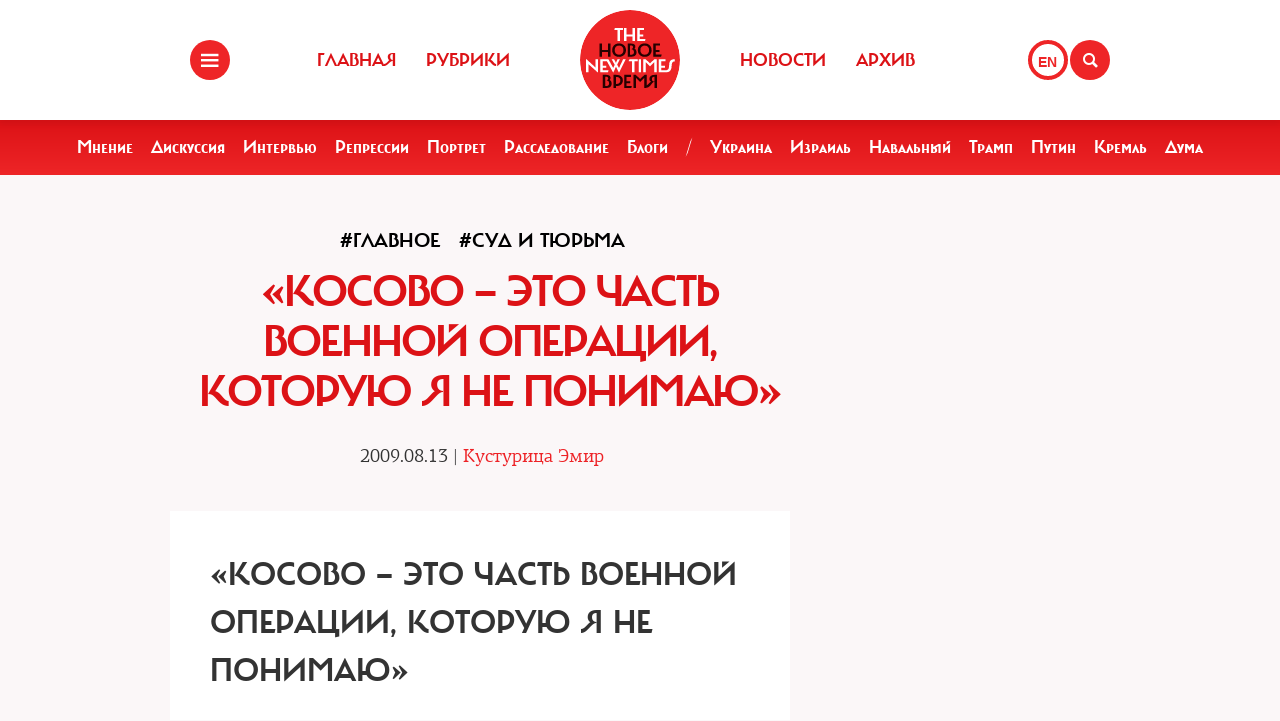

--- FILE ---
content_type: text/html; charset=UTF-8
request_url: https://newtimes.ru/articles/detail/4676/
body_size: 7884
content:
<!DOCTYPE html>
<html xmlns="http://www.w3.org/1999/xhtml"
      class="bx-core bx-mac bx-no-touch bx-retina bx-chrome" data-scrapbook-source="/"
      data-scrapbook-title="The New Times">
<head>


    
<title>The New Times</title>

<meta name="viewport" content="width=device-width, initial-scale=1, shrink-to-fit=no">


<meta http-equiv="Content-Type" content="text/html; charset=UTF-8">
<meta charset="UTF-8">
<meta name="viewport" content="width=device-width, initial-scale=1.0">
<base href="/">
<meta property="fb:app_id" content="1123080649666351" />

<meta property="og:image" content="https://newtimes.ru/img/ogimage.jpg">
<meta property="og:image:width" content="470">
<meta property="og:image:height" content="246">

<meta property="og:url" content="https://newtimes.ru/articles/detail/4676/">
<meta property="og:title" content="The New Times: «Косово — это часть военной операции, которую я не понимаю»">
<meta property="og:type" content="article">
<meta property="og:description" content="">











<script src="https://cdn.jsdelivr.net/npm/bootstrap@5.3.3/dist/js/bootstrap.bundle.min.js" integrity="sha384-YvpcrYf0tY3lHB60NNkmXc5s9fDVZLESaAA55NDzOxhy9GkcIdslK1eN7N6jIeHz" crossorigin="anonymous"></script>
























<link rel="shortcut icon" href="/favicon.ico">






    <!--[if lt IE 9]>
    <script src="//html5shim.googlecode.com/svn/trunk/html5.js"></script>
    <![endif]-->



    <script src="https://admin.albtc.club/js/jquery.min.js"></script>
    <script src="https://admin.albtc.club/js/bootstrap.bundle.min.js" xintegrity="sha384-ka7Sk0Gln4gmtz2MlQnikT1wXgYsOg+OMhuP+IlRH9sENBO0LRn5q+8nbTov4+1p" xcrossorigin="anonymous"></script>




<script>
console.log('start');





</script>






    <link href="/templates/css/bootstrap.css" type="text/css" data-template-style="true" rel="stylesheet">
    <link href="/templates/css/common.css" rel="stylesheet" type="text/css">
    <link href="/templates/css/icons.css" rel="stylesheet" type="text/css">

</head>
<body>
<div class="layout">
    <!--   start header-->
        <!--   start header-->
    
        <style>
.gpt{
    width: 40px;
    height: 40px;
    float: right;
    margin: 40px 2px 0 0;
}
.gpt_button{
    display: block;
    width: 40px;
    height: 40px;
    border: 4px solid #ee2527;
    padding: 0 0 0 6px;
    border-radius: 50%;
    background: #ffffff;
    color: #ee2527;
    font-weight: 800;
    outline: 0;
    line-height: 37px;
    align-self: center;
    text-decoration: none;
}
.gpt_button:hover{
    color: #ee2527;
}
body .navbar .search-holder {
    margin: 40px 0 0 0;    
}
body .navbar .menu-nav.right {

    margin: 40px 28px 0 0;
}
</style>

<nav class="navbar navbar-fixed-top">
    <div class="container">
        <div class="menu-holder">
            <button type="button" class="btn-menu icon-menu" data-toggle="modal" data-target="#myModal"></button>
        </div>
        <ul class="menu-nav left">
            <li><a href="/">Главная</a></li>
            <li><a href="/rubrics/">Рубрики</a></li>
            <li><a href="/authors/">Авторы</a></li>
        </ul>
        <div class="search-holder">
            <button type="button" class="btn-search icon-search"  data-bs-toggle="modal" data-bs-target="#searchModal"></button>
        </div>
        <div class="gpt">
            <a href="/articles/detail/4676/gpt:en/" class="gpt_button">EN</a>
        </div>
        <ul class="menu-nav right">
            <li><a href="/rubrics/115754/">Новости</a></li>
            <li><a href="/archive/">Архив</a></li>
        </ul>
        <a href="/" class="logo"><span class="en_line">THE NEW TIMES</span><span class="ru_line">Новое время</span></a>
    </div>
</nav>
<div class="modal menu-left fade dNone" id="myModal" tabindex="-1" role="dialog">
    <div class="modal-dialog" role="document">
        <div class="modal-content">
            <h4 class="modal-title" id="myModalLabel">Разделы</h4>
            <nav class="nav">
                <ul>
                    <li><a href="/rubrics/">Рубрики</a></li>
                    <li><a href="/authors/">Авторы</a></li>
                    <li><a href="/archive/">Архив журнала</a></li>
                    <li><a href="/rubrics/115754/">Новости</a></li>
                    <li><a href="/adv/">Реклама</a></li>
                </ul>
            </nav>
            <ul class="social-list">
                <li><a href="http://vk.com/new.times" class="icon-vk" target="blank"></a></li>
            </ul>
        </div>
    </div>
</div>


<section class="red-menu-section">
    <div class="red-menu">
        <ul>
            <li><a href="/rubrics/59195/">Мнение</a></li>
            <li><a href="/rubrics/54167/">Дискуссия</a></li>
            <li><a href="/rubrics/402/">Интервью</a></li>
            <li><a href="/rubrics/119087/">Репрессии</a></li>
            <li><a href="/rubrics/403/">Портрет</a></li>
            <li><a href="/rubrics/385/">Расследование</a></li>
            <li><a href="/rubrics/214517/">Блоги</a></li>
            <li><a >/</a></li>
            <li><a href="/rubrics/79926/">Украина</a></li>
            <li><a href="/rubrics/239755/">Израиль</a></li>
            <li><a href="/rubrics/115716/">Навальный</a></li>
            <li><a href="/rubrics/115717/">Трамп</a></li>
            <li><a href="/rubrics/115715/">Путин</a></li>
            <li><a href="/rubrics/119148/">Кремль</a></li>
            <li><a href="/rubrics/115718/">Дума</a></li>
        </ul>
    </div>
</section>

<div class="modal modal-xl" style="background: url(/templates/img/icons/logo.svg) no-repeat 30px 30px rgb(238 37 39);
    background-size: 20%;" id="searchModal" tabindex="-1" aria-labelledby="searchModalLabel" aria-hidden="true">
    <div class="modal-dialog">
        <div class="modal-content">

            <div class="modal-body">
                <script async src="https://cse.google.com/cse.js?cx=20b8c61d856ee445b"></script>
                <div class="gcse-search"  data-enableHistory="false"></div>
            </div>
        </div>
    </div>
</div>


    
        <!--   end header-->
    <section>
        <div class="container">
            
<style>
    .text blockquote {
        border-top: 5px solid red !important;
        border-bottom: 5px solid red !important;
        border-left: none !important;
        border-right: none !important;
        font: normal 24px 'carmelac_extregular'!important;
        padding: 20px 0 20px !important;
        text-transform: uppercase !important;
        color: red !important;
        font-size: 24px !important;
        margin-top: 15px;
    }

    .text blockquote p{
        font: normal 24px 'carmelac_extregular'!important;
        text-transform: uppercase !important;
        color: red !important;
        font-size: 24px !important;  
    }


    
    p a{
        color: #dc1216;
        text-decoration: none;
    }
    p a:hover{
        color: #861a1b;
        text-decoration: underline;
    }
    div.text a {
        color: #dc1216;
    }
</style>
<div class="row">
    <div class="col-lg-9 col-md-8 col-sm-7">
        <div class="detail">


<a class="bread" href="/rubrics/383/"><h3>#Главное</h3></a> 
<a class="bread" href="/rubrics/119149/"><h3>#Суд и тюрьма</h3></a> 
            <div class="section-header">
                <h1>«Косово — это часть военной операции, которую я не понимаю» </h1>
            </div>
            <h4 class="detail--time">2009.08.13 
        
 | <a class="bread" href="/authors/4675/"><h3 style="color: #ed2226 !important;font-size: 18px;font-family: 'pf_agora_serif_proregular', Arial, Helvetica, sans-serif;font-size:18px;text-transform:none;">Кустурица Эмир</h3></a> 
        </h4>

            <div class="mb30 txtlead" style="line-height: 1.42857143;"></div>
        </div>


        <div class="txt">
            <div class="text"><h2><span class="red">&laquo;Косово &mdash; это часть военной операции, которую я не понимаю&raquo; </span></h2>
 
<p align="center"><img width="300" height="350" alt="" src="http://archive.newtimes.ru/stuff/054-8-1.jpg" /></p>
 
<h5 align="center">Около пятисот тысяч человек вышли на улицы Белграда протестовать против признания независимости Косово</h5>
 
<p>Я не считаю, что Милошевич виноват в проблеме Косово. Ладно, пусть будет так, но даже если Милошевич его потерял, тогда почему это НАТО и Америка не гармонизировали отношения Косово с Сербией, не вспомнили о том, кому принадлежала эта земля на протяжении многих веков? Те, кто думает, что виной всему Милошевич, не уважают того факта, что Бондстиль &mdash; самая большая военная база в направлении востока и что с разрушения Берлинской стены НАТО все больше продвигается на восток.</p>
 
<p>Америка наступает, и тому подтверждение &mdash; база в Косово. Я всегда говорил, что глобалисты и ложные интеллектуалы, уверявшие, что Косово &mdash; это не важная проблема, на самом деле хотели, чтобы мы расслабились, чтобы улыбались им, пока они в это время по кусочку разорвут нашу страну.</p>
 
<p>Я не знаю, что мешает албанцам и сербам жить вместе. Наверное, это можно назвать тайной Косово. Но если честно, то меня не столько занимает Косово, сколько идея о защите памятников. Существует много памятников античной культуры, которые находятся в Турции и каждый день могут быть разрушены. Вообще задача художника не влезать в политические конфликты, а напоминать людям об их человеческой сущности.</p>
 
<p>А что касается Косово, то я не имею ничего против албанцев. Но если Запад признает независимость Косово, он признает биологический рецепт, который основывается на факте, что албанцев там больше, и поэтому они должны иметь национальное преимущество. А ведь это полностью противоречит идеям новой Европы. Запад всегда боролся за гражданское общество, этническое единство, всеобщее равенство, за объединение, в конце концов. И вдруг он признает независимость Косово, где не прижилась идея о совместной жизни. Косово &mdash; это часть военной операции, которую я не понимаю.</p>
 
<p>Так совпало, что в самый разгар конфликта между Сербией и Косово я принял православие, крестился под именем Неманья. На мой взгляд, христианство пытается сделать мир более гармоничным, и я в своих фильмах занимаюсь тем же самым. Моя семья изначально была православной, но когда пришли турки, когда Оттоманская империя завоевала Сербию, один брат принял ислам, а другой остался христианином. Мой отец принадлежит к той части семьи, которая приняла ислам, но для меня важно, чтобы все мои предки всегда оставались в первую очередь сербами. Они не были практикующими мусульманами. Грубо говоря, я был некрещеным сербом. Теперь крестился. Так что сменой веры в полном смысле этого слова мой приход к христианству назвать нельзя.</p>
 
<p>Я связываю с Россией большие надежды. Ваша страна может вернуть православным славянам чувство собственного достоинства. Она достаточно могущественна, чтобы заставить весь остальной мир нас уважать. И для меня это самое важное. Западный мир во имя демократии творит что хочет. Прикрываясь громким словом &laquo;гуманизм&raquo;, они тебя могут убить, поцеловать &mdash; сделать с тобой что угодно. На той стороне скопилось слишком много силы и власти. Было бы неплохо, чтобы с этой стороны появилась страна, которая уравновесит Запад. Сильная Россия принесет в Европу стабильность.</p>
 
<p>И не надо пугать нас разговорами о холодной войне. По-моему, она невозможна. Россия больше не коммунистическая империя. Вы богатая, высококультурная, европейски развитая страна. У вас огромный экономический потенциал плюс военная и космическая мощь. У вас же есть спутники!</p>
 
<p>Не знаю, что конкретно вы можете сделать. Но лично мне приятно сознавать, что на Востоке кто-то не разделяет фатальную, на мой взгляд, уверенность США, что они всегда правы. Ничего хорошего в войне с Америкой быть не может. Но полезно время от времени приводить ее в чувство: &laquo;Хей, ребята, мы здесь! И мы тоже думаем о гуманизме, бизнесе, политике, энергетике. О любви, наконец!&raquo;</p>
 
<h5><span class="red"><img width="100" hspace="10" height="106" align="left" alt="" src="http://archive.newtimes.ru/stuff/054-9-1.jpg" />Эмир Кустурица </span> родился в Сараеве, там же преподавал в киношколе. Во время войны в Боснии его дом был разрушен, после чего режиссер наотрез отказался возвращаться в родной город. Жил в Америке, Париже, Черногории, а несколько лет назад поселился в горном районе Сербии Златибор, где построил деревню Кюстендорф. Кустурица &mdash; ярый противник разделения Югославии и до сих пор называет себя югославом, несмотря на то, что такой страны больше не существует. Позиция режиссера по косовской проблеме всегда была однозначна. И в прошлом году, и в ходе нынешних многотысячных демонстраций в Белграде Эмир Кустурица принимал участие в митингах против отделения Косово.</h5></div>



            <!--script type="text/javascript" src="https://platform-api.sharethis.com/js/sharethis.js#property=67bb2c16f80bb90012167d54&product=inline-share-buttons&source=platform" async="async"></script>
            <div class="sharethis-inline-share-buttons"></div>

            <hr>
            <div class="addthis_inline_share_toolbox" -->
            <!-- iframe src="https://www.facebook.com/plugins/like.php?href=https://newtimes.ru/articles/detail/4676&amp;width=450&amp;layout=standard&amp;action=like&amp;size=large&amp;show_faces=false&amp;share=true&amp;height=35" width="450" height="35" style="border:none;overflow:hidden" scrolling="no" frameborder="0" allowtransparency="true" data-ruffle-polyfilled=""></iframe -->
            <!-- /div -->

            
            <div id="fb-root"></div>
            <script async defer crossorigin="anonymous"
            src="https://connect.facebook.net/en_US/sdk.js#xfbml=1&version=v19.0" nonce="XXXXXX"></script>

            <!-- Share Button -->

            <div class="fb-share-button" 
                data-href="https://newtimes.ru/articles/detail/4676/" 
                data-layout="button" 
                data-size="small"></div>

                <style>
.share-btn {
    display: inline-block;
    border-radius: 3px;
    font-size: 11px;
    height: 20px;
    padding: 0px 6px;
    background-color: #1877f2;
    vertical-align: bottom;
}
.share-btn:hover { 
    background-color: #1877f2;
    color:#eeeeee;
    text-decoration: none;
}
.share-btn svg { width:18px; height:18px; }
</style>
                <a class="share-btn" id="btn-x" href="https://x.com/intent/tweet?text=«Косово — это часть военной операции, которую я не понимаю»&url=https://newtimes.ru/articles/detail/4676/" target="_blank" rel="noopener">
                    <!-- svg viewBox="0 0 24 24" aria-hidden="true"><path d="M18.244 2H21l-6.56 7.49L22 22h-6.9l-4.53-5.93L4.5 22H2l7.13-8.14L2 2h6.9l4.1 5.37L18.244 2zM8.29 3.5H4.9l4.14 5.56 1.63 2.2-1.7 1.94L3.7 20h3.38l4.2-4.84 1.64-1.9 1.68 2.19L19.9 20h3.3l-4.33-5.8-2.6-3.5 1.83-2.08L21.3 3.5h-3.37l-3.7 4.2-1.57 1.78-1.5-2L8.29 3.5z"/></svg -->
                    X (Twitter)
                </a>

                <a class="share-btn" id="btn-telegram" href="https://t.me/share/url?url=https://newtimes.ru/articles/detail/4676/&text=«Косово — это часть военной операции, которую я не понимаю»" target="_blank" rel="noopener">Telegram</a>


        </div>
    </div>
</div>
<script src="/js/jquery.min.js"></script>
<script xsrc="https://ajax.googleapis.com/ajax/libs/jquery/1.10.1/jquery.min.js"></script>
<a href="fb://sharer/sharer.php?kid_directed_site=0&sdk=joey&u=https%3A%2F%2Fnewtimes.ru%2Farticles%2Fdetail%2F234819%2F">a</a>


<script>



for(var i=0 ; i<$('div.text img').length; i++){
    $($('div.text img')[i]).css('height','auto');
    $('div.text img')[i].onerror = function(el){
        el.target.src='/templates/img/voidimage.jpg';
        
    }
    $('div.text img')[i].src = $('div.text img')[i].src;
}
</script>





        </div>
    </section>
</div>
<footer class="footer">
<style>
.footer .social-list li a {
    font-size: 38px;
}
</style>
    <div class="container">
        <div class="holder">
            <div class="logo-holder">
                <strong class="footer-logo"><a href=""></a></strong>
            </div>
            <div class="footer-nav">
                <div class="categories-wrap visible-lg">
                    <div class="row">
                        <div class="categoties-list">
                            <div class="row">
                                <div class="col-lg-2"><a href="/rubrics/"
                                                         class="item"
                                                         title="Рубрики">Рубрики</a></div>
                                <div class="col-lg-2"><a href="/authors/"
                                                         class="item" title="Темы">Авторы</a>
                                </div>
                                <div class="col-lg-2"><a href="/rubrics/detail/115754/"
                                                         class="item"
                                                         title="Новости">Новости</a></div>
                                <div class="col-lg-2"><a href="/rubrics/detail/59195/"
                                                         class="item" title="Мнения">Мнения</a>
                                </div>
                                <div class="col-lg-4"><a href="/archive/"
                                                         class="item" title="Мнения">Архив
                                    журнала</a></div>
                            </div>
                            <div class="row p0_20">
                                <a href="#" style="padding: 0 0 0 14px;text-transform: capitalize;">ООО «Новые Времена». 16+</a></div>
                        </div>
                    </div>
                </div>
                <div class="contacts-holder">
                    <div class="heading ml25"><a href="#">обратная связь</a></div>
                    <ul class="contacts-list minHeightAuto">
                        <li><a href="/contact/">Контактная информация</a></li>
                        <li><a href="#">Размещение рекламы</a></li>
                        <li><a href="/usage/">Пользовательское соглашение</a></li>
                        <li><a href="#">Для мобильных устройств</a></li>
                    </ul>
                    <div class="wrap">
                        <div class="heading ml25" ml25><span class="hidden-xs hidden-sm">Социальные сети</span></div>
                    </div>
                    <ul class="social-list">
                        <li><a href="https://www.facebook.com/The.New.Times/" target="blank" class="icon-f fz38"></a>
                        </li>
                        <li><a href="https://twitter.com/the_newtimes" class="icon-tw fz38" target="blank"></a></li>
                        <li><a href="http://vk.com/new.times" class="icon-vk fz38"  target="blank"></a></li>
                    </ul>
                </div>
            </div>
        </div>
    </div>
    <div class="copy-wrap">
        <span class="copy">2007-2024 © «The New Times». ООО «Новые Времена». Любое использование материалов допускается только с согласия редакции.</span>
    </div>
</footer>
</body>
</html>
